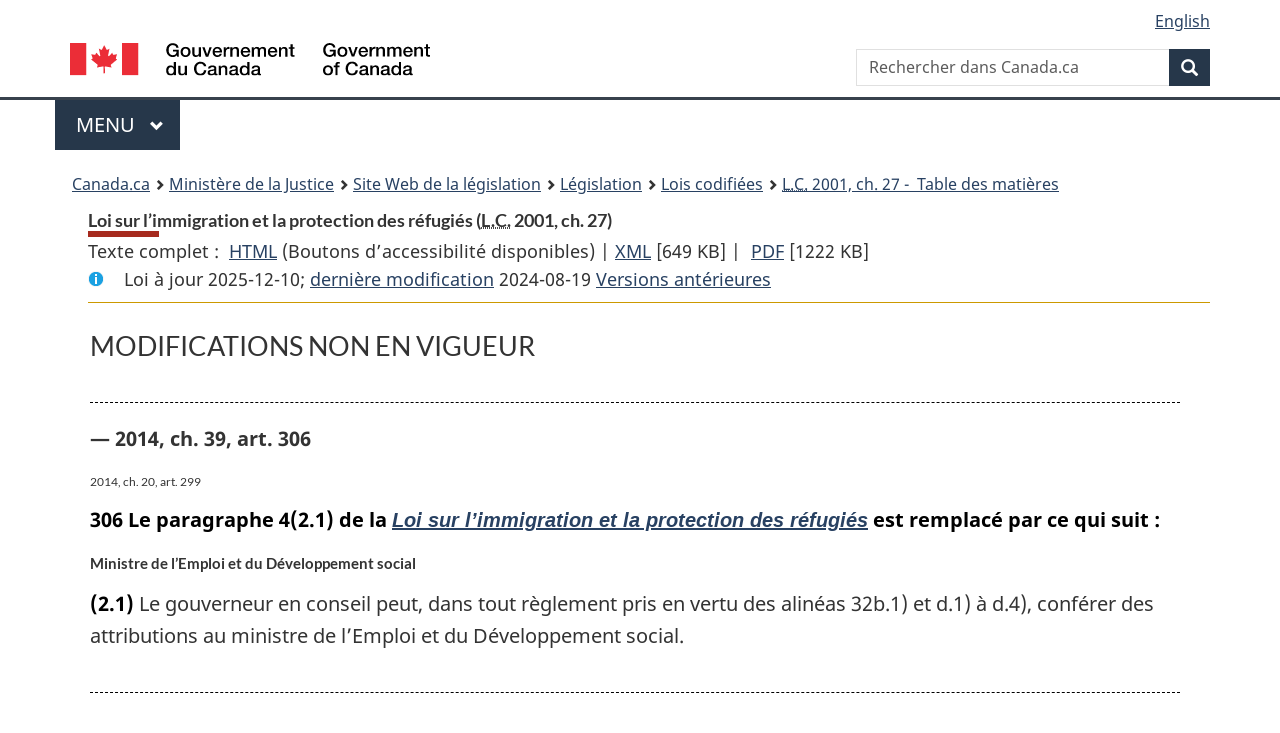

--- FILE ---
content_type: text/html
request_url: https://lois-laws.justice.gc.ca/fra/lois/I-2.5/nifnev.html
body_size: 48497
content:
<!DOCTYPE html>
<html class="no-js" lang="fr" dir="ltr">
<head>
<meta charset="utf-8">
<meta property="dcterms:accessRights" content="2"/>
<meta property="dcterms:service" content="JUS-Laws_Lois"/>
<meta content="width=device-width,initial-scale=1" name="viewport">
<meta name="dcterms.language" title="ISO639-2" content="fra" />
<link href="/canada/themes-dist/GCWeb/assets/favicon.ico" rel="icon" type="image/x-icon">
<link rel="stylesheet" href="/canada/themes-dist/GCWeb/css/theme.min.css">
<link rel="stylesheet" type="text/css" href="/css/browse.css">
<link rel="stylesheet" type="text/css" href="/css/lawContent.css">
<link rel="stylesheet" type="text/css" href="/css/commonView.css">
<script src="//assets.adobedtm.com/be5dfd287373/bb72b7edd313/launch-e34f760eaec8.min.js"></script>
<link rel="stylesheet" href="/js/jquery-ui.css" />
<title>Loi sur l’immigration et la protection des réfugiés</title>
<meta content="width=device-width, initial-scale=1" name="viewport" />
<!-- Meta data -->
<meta name="description" content="Les ressources en ligne des lois et reglements codifiés du Canada" />
<meta name="dcterms.title" content="Lois codifiées, Loi sur l’immigration et la protection des réfugiés" />
<meta name="dcterms.creator" title="Justice" content="Direction des services législatifs" />
<meta name="dcterms.subject" title="scheme" content="Les ressources en ligne des lois et reglements codifiés, Loi sur l’immigration et la protection des réfugiés" />
<meta name="dcterms.language" title="ISO639-2" content="fra" />
<link href="https://fonts.googleapis.com/css?family=Montserrat" rel="stylesheet">
</head>
<body vocab="http://schema.org/" typeof="webPage">
<nav>
	<ul id="wb-tphp" class="wb-init wb-disable-inited">
		<li class="wb-slc"><a class="wb-sl" href="#wb-cont">Passer au contenu principal</a></li>
		<li class="wb-slc"><a class="wb-sl" href="#wb-info">Passer à « À propos de ce site</a></li>
		<li class="wb-slc"><a class="wb-sl" rel="alternate" href="?wbdisable=true">Passer à la version HTML simplifiée</a></li>
	</ul>
</nav>

<header>
	<div id="wb-bnr" class="container">
		<section id="wb-lng" class="text-right">
			<h2 class="wb-inv">Language selection</h2>
			<ul class="list-inline margin-bottom-none">
				<li><a lang="en" href="/scripts/changelanguage.asp">English</a></li>
			</ul>
		</section>
		<div class="row">
			<div class="brand col-xs-5 col-md-4">
				<a href="https://www.canada.ca/fr.html" rel="external"><img src="/canada/themes-dist/GCWeb/assets/sig-blk-fr.svg" alt="Gouvernement du Canada" property="logo"></a>
			</div>
			<section id="wb-srch" class="col-lg-8 text-right">
				<h2>Recherche</h2>
				<form action="https://www.canada.ca/fr/sr/srb.html" method="get" name="cse-search-box" role="search" class="form-inline ng-pristine ng-valid">
					<div class="form-group">
						<label for="wb-srch-q" class="wb-inv">Rechercher dans Canada.ca</label>
						<input name="cdn" value="canada" type="hidden">
						<input name="st" value="s" type="hidden">
						<input name="num" value="10" type="hidden">
						<input name="langs" value="fr" type="hidden">
						<input name="st1rt" value="1" type="hidden">
						<input name="s5bm3ts21rch" value="x" type="hidden">
					  <input id="wb-srch-q" list="wb-srch-q-ac" class="wb-srch-q form-control" name="q" type="search" value="" size="34" maxlength="170" placeholder="Rechercher dans Canada.ca">
						<input type="hidden" name="_charset_" value="UTF-8">
						<datalist id="wb-srch-q-ac">
					  </datalist>
					</div>
					<div class="form-group submit">
					<button type="submit" id="wb-srch-sub" class="btn btn-primary btn-small" name="wb-srch-sub"><span class="glyphicon-search glyphicon"></span><span class="wb-inv">Recherche</span></button>
					</div>
				</form>
			</section>
		</div>
	</div>
<nav id="wb-cont-menu" class="gcweb-v2 gcweb-menu" typeof="SiteNavigationElement">
	<div class="container">
		<h2 class="wb-inv">Menu</h2>
		<button type="button" aria-haspopup="true" aria-expanded="false">Menu <span class="wb-inv">principal</span> <span class="expicon glyphicon glyphicon-chevron-down"></span>
	  </button>
		<ul role="menu" aria-orientation="vertical" data-ajax-replace="https://www.canada.ca/content/dam/canada/sitemenu/sitemenu-v2-fr.html">
		  <li role="presentation"><a role="menuitem" href="https://www.canada.ca/fr/services/emplois.html">Emplois et milieu de travail</a></li>
		  <li role="presentation"><a role="menuitem" href="https://www.canada.ca/fr/services/immigration-citoyennete.html">Immigration et citoyennet&eacute;</a></li>
		  <li role="presentation"><a role="menuitem" href="https://voyage.gc.ca/">Voyage et tourisme</a></li>
		  <li role="presentation"><a role="menuitem" href="https://www.canada.ca/fr/services/entreprises.html">Entreprises et industrie</a></li>
		  <li role="presentation"><a role="menuitem" href="https://www.canada.ca/fr/services/prestations.html">Prestations</a></li>
		  <li role="presentation"><a role="menuitem" href="https://www.canada.ca/fr/services/sante.html">Sant&eacute;</a></li>
		  <li role="presentation"><a role="menuitem" href="https://www.canada.ca/fr/services/impots.html">Impôts</a></li>
		  <li role="presentation"><a role="menuitem" href="https://www.canada.ca/fr/services/environnement.html">Environnement et ressources naturelles</a></li>
		  <li role="presentation"><a role="menuitem" href="https://www.canada.ca/fr/services/defense.html">S&eacute;curit&eacute; nationale et d&eacute;fense</a></li>
		  <li role="presentation"><a role="menuitem" href="https://www.canada.ca/fr/services/culture.html">Culture, histoire et sport</a></li>
		  <li role="presentation"><a role="menuitem" href="https://www.canada.ca/fr/services/police.html">Services de police, justice et urgences</a></li>
		  <li role="presentation"><a role="menuitem" href="https://www.canada.ca/fr/services/transport.html">Transport et infrastructure</a></li>
		  <li role="presentation"><a role="menuitem" href="https://international.gc.ca/world-monde/index.aspx?lang=fra">Canada et le monde</a></li>
		  <li role="presentation"><a role="menuitem" href="https://www.canada.ca/fr/services/finance.html">Argent et finances</a></li>
		  <li role="presentation"><a role="menuitem" href="https://www.canada.ca/fr/services/science.html">Science et innovation</a></li>
		</ul>
	</div>
</nav>
<nav id="wb-bc" property="breadcrumb"><h2>You are here:</h2><div class="container"><ol class="breadcrumb"><li><a href="https://www.canada.ca/fr.html">Canada.ca</a></li><li><a href="https://www.justice.gc.ca/fra/index.html">Ministère de la Justice</a></li><li><a href="/fra">Site Web de la législation</a></li><li><a href="/fra/lois-index.html">Législation</a></li><li><a href="/fra/lois/">Lois codifiées</a></li><li><a href="/fra/lois/I-2.5/index.html"><abbr title='Lois du Canada'>L.C.</abbr> 2001, ch. 27 - &#x00A0;Table des matières</a></li></ol></div></nav>
</header>
<main property="mainContentOfPage" typeof="WebPageElement">
<div class="container">
<!-- MAIN CONT DIV START -->
<div class='legisHeader'><header><h1 id='wb-cont' class='HeadTitle'>Loi sur l’immigration et la protection des réfugiés&#x00A0;(<abbr title='Lois du Canada'>L.C.</abbr> 2001, ch. 27)</h1><div id='printAll'><p id='FullDoc'>Texte complet : &nbsp;</p><ul><li><a href='TexteComplet.html'>HTML<span class='wb-invisible'>Texte complet : Loi sur l’immigration et la protection des réfugiés</span></a>&nbsp;(Boutons d’accessibilité disponibles) |&nbsp;</li><li><a href='/fra/XML/I-2.5.xml'>XML<span class='wb-invisible'>Texte complet : Loi sur l’immigration et la protection des réfugiés</span></a> <span class='fileSize'>[649 KB]</span>&nbsp;|&nbsp;</li> <li><a href='/PDF/I-2.5.pdf'>PDF<span class='wb-invisible'>Texte complet : Loi sur l’immigration et la protection des réfugiés</span></a> <span class='fileSize'>[1222 KB]</span></li></ul></div><div class='info'><p id='assentedDate'>Loi &agrave; jour 2025-12-10; <a href='index.html#hist'>derni&egrave;re modification</a> 2024-08-19 <a href='PITIndex.html'>Versions antérieures</a></p></div></header><div class='lineSeparator goldLineTop'></div></div><div class='docContents' id='docCont'>
<div class="wb-txthl"><section>
<section><div class="ScheduleNIF"><h2 class="scheduleTitleText">MODIFICATIONS NON EN VIGUEUR</h2><ul class="NifProvs"><li><p class="nifrpCitation">
          — 2014, ch. 39, art. 306</p><ul class="ProvisionList"><li><h6 class="MarginalNote"><span class="HistoricalNote">2014, ch. 20, art. 299</span></h6><p class="Section amending"><span class="lawlabel">306</span> Le paragraphe 4(2.1) de la <cite class="XRefExternalAct"><a href="/fra/lois/I-2.5">Loi sur l’immigration et la protection des réfugiés</a></cite> est remplacé par ce qui suit :</p><div class="AmendedText"><ul class="Section ProvisionList"><li><h6 class="MarginalNote">Ministre de l’Emploi et du Développement social</h6><p class="Subsection"><span class="lawlabel">(2.1)</span> Le gouverneur en conseil peut, dans tout règlement pris en vertu des alinéas 32b.1) et d.1) à d.4), conférer des attributions au ministre de l’Emploi et du Développement social.</p></li></ul></div></li></ul></li><li><p class="nifrpCitation">
          — 2014, ch. 39, art. 308</p><ul class="ProvisionList"><li><p class="Section amending"><span class="lawlabel">308</span> La même loi est modifiée par adjonction, après l’article 30, de ce qui suit :</p><div class="AmendedText"><ul class="ProvisionList"><li><h6 class="MarginalNote">Publication des noms et adresses d’employeurs</h6><ul class="Section ProvisionList"><li><p class="Subsection"><span class="lawlabel">30.1</span> <span class="lawlabel">(1)</span> Le ministre ou le ministre de l’Emploi et du Développement social peut, en conformité avec les règlements, publier sur une liste les nom et adresse d’un employeur qui a été déclaré coupable soit d’une infraction pour une contravention à une disposition de la présente loi désignée par règlement, soit d’une infraction à toute autre loi fédérale ou provinciale régissant l’emploi ou le recrutement d’employés si, selon le cas :</p><ul class="ProvisionList"><li><p class="Paragraph"><span class="lawlabel">a)</span> l’employeur a fourni des renseignements en conformité avec les règlements pris en vertu de l’alinéa 32d.5) ou il emploie ou a employé un étranger tenu d’avoir un permis de travail;</p></li><li><p class="Paragraph"><span class="lawlabel">b)</span> il a demandé au ministère de l’Emploi et du Développement social de fournir une évaluation relativement à une demande de permis de travail.</p></li></ul></li><li><h6 class="MarginalNote">Suppression des noms et adresses</h6><p class="Subsection"><span class="lawlabel">(2)</span> Il peut également, en conformité avec les règlements, supprimer les nom et adresse de la liste.</p></li></ul></li></ul></div></li></ul></li><li><p class="nifrpCitation">
          — 2014, ch. 39, par. 309(1)</p><ul class="ProvisionList"><li><ul class="Section ProvisionList"><li><p class="Subsection amending"><span class="lawlabel">309</span> <span class="lawlabel">(1)</span> L’article 32 de la même loi est modifié par adjonction, après l’alinéa b), de ce qui suit :</p><div class="AmendedText"><ul class="ProvisionList"><li><p class="Paragraph"><span class="lawlabel">b.1)</span> la publication et la suppression des noms et adresses d’employeurs, les circonstances dans lesquelles les noms et adresses ne doivent pas être publiés et la désignation de dispositions de la présente loi, pour l’application de l’article 30.1;</p></li></ul></div></li></ul></li></ul></li><li><p class="nifrpCitation">
          — 2014, ch. 39, art. 311</p><ul class="ProvisionList"><li><p class="Section amending"><span class="lawlabel">311</span> La même loi est modifiée par adjonction, après l’article 89, de ce qui suit :</p><div class="AmendedText"><ul class="ProvisionList"><li><h6 class="MarginalNote">Frais pour droits et avantages — évaluation</h6><p class="Section"><span class="lawlabel">89.01</span> Les règlements peuvent :</p><ul class="ProvisionList"><li><p class="Paragraph"><span class="lawlabel">a)</span> prévoir les frais à payer pour les droits ou avantages liés à l’évaluation fournie par le ministère de l’Emploi et du Développement social relativement à une demande de permis de travail;</p></li><li><p class="Paragraph"><span class="lawlabel">b)</span> prévoir les cas de dispense de paiement des frais visés à l’alinéa a).</p></li></ul></li></ul></div></li></ul></li><li><p class="nifrpCitation">
          — 2014, ch. 39, par. 313(2)</p><ul class="ProvisionList"><li><ul class="Section ProvisionList"><li><p class="Subsection amending"><span class="lawlabel">313</span> <span class="lawlabel">(2)</span> Le paragraphe 150.1(1) de la même loi est modifié par adjonction, après l’alinéa a), de ce qui suit :</p><div class="AmendedText"><ul class="ProvisionList"><li><p class="Paragraph"><span class="lawlabel">a.1)</span> la collecte, la conservation et l’utilisation du numéro d’assurance sociale par le ministre de l’Emploi et du Développement social à l’égard des évaluations fournies par le ministère de l’Emploi et du Développement social — ou dans le cadre du régime de conformité applicable aux employeurs — relativement à l’emploi d’étrangers ou de résidents permanents;</p></li></ul></div></li></ul></li></ul></li><li><p class="nifrpCitation">
          — 2015, ch. 29, art. 2</p><ul class="ProvisionList"><li><p class="Section amending"><span class="lawlabel">2</span> La <cite class="XRefExternalAct"><a href="/fra/lois/I-2.5">Loi sur l’immigration et la protection des réfugiés</a></cite> est modifiée par adjonction, après l’article 41, de ce qui suit :</p><div class="AmendedText"><ul class="ProvisionList"><li><h6 class="MarginalNote">Polygamie</h6><ul class="Section ProvisionList"><li><p class="Subsection"><span class="lawlabel">41.1</span> <span class="lawlabel">(1)</span> Emportent interdiction de territoire pour pratique de la polygamie la pratique actuelle ou future de celle-ci avec une personne effectivement présente ou qui sera effectivement présente au Canada au même moment que le résident permanent ou l’étranger.</p></li><li><h6 class="MarginalNote">Interprétation</h6><p class="Subsection"><span class="lawlabel">(2)</span> Pour l’application du paragraphe (1), la polygamie s’interprète d’une manière compatible avec l’alinéa 293(1)a) du <cite class="XRefExternalAct"><a href="/fra/lois/C-46">Code criminel</a></cite>.</p></li></ul></li></ul></div></li></ul></li><li><p class="nifrpCitation">
          — 2015, ch. 36, par. 169(2)</p><ul class="ProvisionList"><li><ul class="Section ProvisionList"><li><p class="Subsection amending"><span class="lawlabel">169</span> <span class="lawlabel">(2)</span> L’article 11 de la même loi est modifié par adjonction, après le paragraphe (1.01), de ce qui suit :</p><div class="AmendedText"><ul class="Section ProvisionList"><li><h6 class="MarginalNote">Demande après l’entrée au Canada</h6><p class="Subsection"><span class="lawlabel">(1.02)</span> Sous réserve des règlements, l’étranger qui a le statut de résident temporaire peut, au cours de son séjour au Canada, demander un visa ou un autre document.</p></li></ul></div></li></ul></li></ul></li><li><p class="nifrpCitation">
          — 2023, ch. 26, par. 284(2)</p><ul class="ProvisionList"><li><ul class="Section ProvisionList"><li><p class="Subsection amending"><span class="lawlabel">284</span> <span class="lawlabel">(2)</span> Le paragraphe 99(3.1) de la même loi est remplacé par ce qui suit :</p><div class="AmendedText"><ul class="Section ProvisionList"><li><h6 class="MarginalNote">Demande faite au Canada ailleurs qu’à un point d’entrée</h6><p class="Subsection"><span class="lawlabel">(3.1)</span> La personne qui se trouve au Canada et qui demande l’asile — ou qui, avant d’en faire la demande, fournit des renseignements ou des documents à cet effet — ailleurs qu’à un point d’entrée est tenue de fournir à l’agent, dans les délais prévus par règlement, les renseignements et documents exigés par les règles de la Commission ou par le ministre, y compris ceux qui sont relatifs au fondement de la demande. Les renseignements et les documents sont fournis conformément à ces règles et selon les modalités précisées par le ministre.</p></li></ul></div></li></ul></li></ul></li><li><p class="nifrpCitation">
          — 2024, ch. 17, par. 390(2)</p><ul class="ProvisionList"><li><ul class="Section ProvisionList"><li><p class="Subsection amending"><span class="lawlabel">390</span> <span class="lawlabel">(2)</span> Les paragraphes 142(2) à (10) de la même loi sont abrogés.</p></li></ul></li></ul></li></ul></div></section>
</section></div></div><!--END OF DocContents --><div class='lineSeparator goldLineTop'></div>
<section id="right-panel" class="wb-overlay modal-content overlay-def wb-panel-l"><header class="modal-header"><h2 class="modal-title">Table des matières</h2></header><div class="modal-body"><nav>
<ul class="TocIndent">
<li><a title="Page 1" href="page-1.html">
Loi sur l’immigration et la protection des réfugiés</a><ul class="TocIndent"><li><span class='sectionRange'>1 - </span><a href="page-1.html#h-267391"><span class="HTitleText1">Titre abrégé</span></a>
</li>
<li><span class='sectionRange'>2 - </span><a href="page-1.html#h-267394"><span class="HTitleText1">Définitions et interprétation</span></a>
</li>
<li><span class='sectionRange'>3 - </span><a href="page-1.html#h-267408"><span class="HTitleText1">Objet de la loi</span></a>
</li>
<li><span class='sectionRange'>4 - </span><a href="page-1.html#h-267443"><span class="HTitleText1">Mise en application</span></a>
</li>
<li><span class='sectionRange'>7 - </span><a href="page-1.html#h-267489"><span class="HTitleText1">Concertation intergouvernementale</span></a>
</li>
<li><span class='sectionRange'>10.01 - </span><a href="page-2.html#h-267515"><span class="HLabel1">PARTIE 1</span> - <span class="HTitleText1">Immigration au Canada</span></a>
<ul class="TocIndent"><li>
<span class='sectionRange'>10.01 - </span><a href="page-2.html#h-267516"><span class="HLabel2">SECTION 0.01</span> - <span class="HTitleText2">Renseignements biométriques</span></a>
</li>
<li><span class='sectionRange'>10.1 - </span><a href="page-2.html#h-267531"><span class="HLabel2">SECTION 0.1</span> - <span class="HTitleText2">Invitation à présenter une demande</span></a>
</li>
<li><span class='sectionRange'>11 - </span><a href="page-2.html#h-267600"><span class="HLabel2">SECTION 1</span> - <span class="HTitleText2">Formalités et sélection</span></a>
<ul class="TocIndent"><li>
<span class='sectionRange'>11 - </span><a href="page-2.html#h-267601"><span class="HTitleText3">Formalités</span></a>
</li>
<li><span class='sectionRange'>12 - </span><a href="page-3.html#h-267637"><span class="HTitleText3">Sélection des résidents permanents</span></a>
</li>
<li><span class='sectionRange'>13 - </span><a href="page-3.html#h-267645"><span class="HTitleText3">Régime de parrainage</span></a>
</li>
<li><span class='sectionRange'>13.1 - </span><a href="page-3.html#h-267654"><span class="HTitleText3">Engagements</span></a>
</li>
<li><span class='sectionRange'>14 - </span><a href="page-3.html#h-267666"><span class="HTitleText3">Règlements</span></a>
</li>
<li><span class='sectionRange'>14.1 - </span><a href="page-3.html#h-267684"><span class="HTitleText3">Instructions du ministre</span></a>
</li></ul>
</li><li><span class='sectionRange'>15 - </span><a href="page-3.html#h-267712"><span class="HLabel2">SECTION 2</span> - <span class="HTitleText2">Contrôle</span></a>
</li>
<li><span class='sectionRange'>18 - </span><a href="page-3.html#h-267739"><span class="HLabel2">SECTION 3</span> - <span class="HTitleText2">Entrée et séjour au Canada</span></a>
<ul class="TocIndent"><li>
<span class='sectionRange'>18 - </span><a href="page-3.html#h-267740"><span class="HTitleText3">Entrée et séjour</span></a>
</li>
<li><span class='sectionRange'>21 - </span><a href="page-4.html#h-267794"><span class="HTitleText3">Statut et autorisation d’entrer</span></a>
</li>
<li><span class='sectionRange'>27 - </span><a href="page-5.html#h-267919"><span class="HTitleText3">Droits et obligations des résidents permanents et des résidents temporaires</span></a>
</li>
<li><span class='sectionRange'>31 - </span><a href="page-5.html#h-267979"><span class="HTitleText3">Attestation de statut</span></a>
</li>
<li><span class='sectionRange'>31.1 - </span><a href="page-5.html#h-267990"><span class="HTitleText3">Titre de voyage de réfugié</span></a>
</li>
<li><span class='sectionRange'>32 - </span><a href="page-5.html#h-267995"><span class="HTitleText3">Règlements</span></a>
</li></ul>
</li><li><span class='sectionRange'>33 - </span><a href="page-5.html#h-268011"><span class="HLabel2">SECTION 4</span> - <span class="HTitleText2">Interdictions de territoire</span></a>
</li>
<li><span class='sectionRange'>44 - </span><a href="page-7.html#h-268132"><span class="HLabel2">SECTION 5</span> - <span class="HTitleText2">Perte de statut et renvoi</span></a>
<ul class="TocIndent"><li>
<span class='sectionRange'>44 - </span><a href="page-7.html#h-268133"><span class="HTitleText3">Constat de l’interdiction de territoire</span></a>
</li>
<li><span class='sectionRange'>45 - </span><a href="page-7.html#h-268152"><span class="HTitleText3">Enquête par la Section de l’immigration</span></a>
</li>
<li><span class='sectionRange'>46 - </span><a href="page-7.html#h-268159"><span class="HTitleText3">Perte du statut</span></a>
</li>
<li><span class='sectionRange'>48 - </span><a href="page-7.html#h-268183"><span class="HTitleText3">Exécution des mesures de renvoi</span></a>
</li>
<li><span class='sectionRange'>53 - </span><a href="page-7.html#h-268217"><span class="HTitleText3">Règlements</span></a>
</li></ul>
</li><li><span class='sectionRange'>54 - </span><a href="page-7.html#h-268230"><span class="HLabel2">SECTION 6</span> - <span class="HTitleText2">Détention et mise en liberté</span></a>
</li>
<li><span class='sectionRange'>62 - </span><a href="page-8.html#h-268331"><span class="HLabel2">SECTION 7</span> - <span class="HTitleText2">Droit d’appel</span></a>
</li>
<li><span class='sectionRange'>72 - </span><a href="page-9.html#h-268396"><span class="HLabel2">SECTION 8</span> - <span class="HTitleText2">Contrôle judiciaire</span></a>
</li>
<li><span class='sectionRange'>76 - </span><a href="page-9.html#h-268426"><span class="HLabel2">SECTION 9</span> - <span class="HTitleText2">Certificats et protection de renseignements</span></a>
<ul class="TocIndent"><li>
<span class='sectionRange'>76 - </span><a href="page-9.html#h-268427"><span class="HTitleText3">Définitions</span></a>
</li>
<li><span class='sectionRange'>77 - </span><a href="page-9.html#h-268434"><span class="HTitleText3">Certificat</span></a>
</li>
<li><span class='sectionRange'>81 - </span><a href="page-9.html#h-268475"><span class="HTitleText3">Détention et mise en liberté</span></a>
</li>
<li><span class='sectionRange'>83 - </span><a href="page-10.html#h-268539"><span class="HTitleText3">Protection des renseignements</span></a>
</li>
<li><span class='sectionRange'>85 - </span><a href="page-10.html#h-268571"><span class="HTitleText3">Avocat spécial</span></a>
</li>
<li><span class='sectionRange'>86 - </span><a href="page-10.html#h-268631"><span class="HTitleText3">Autres instances</span></a>
</li>
<li><span class='sectionRange'>87.2 - </span><a href="page-11.html#h-268658"><span class="HTitleText3">Règlements</span></a>
</li></ul>
</li><li><span class='sectionRange'>87.3 - </span><a href="page-11.html#h-268670"><span class="HLabel2">SECTION 10</span> - <span class="HTitleText2">Dispositions générales</span></a>
<ul class="TocIndent"><li>
<span class='sectionRange'>87.3 - </span><a href="page-11.html#h-268671"><span class="HTitleText3">Instructions sur le traitement des demandes</span></a>
</li>
<li><span class='sectionRange'>87.31 - </span><a href="page-11.html#h-1160996"><span class="HTitleText3">Demandes de visa de résident temporaire et de permis de travail ou d’études</span></a>
</li>
<li><span class='sectionRange'>87.4 - </span><a href="page-11.html#h-268698"><span class="HTitleText3">Travailleurs qualifiés (fédéral)</span></a>
</li>
<li><span class='sectionRange'>87.5 - </span><a href="page-11.html#h-268712"><span class="HTitleText3">Catégories fédérales des investisseurs et des entrepreneurs</span></a>
</li>
<li><span class='sectionRange'>88 - </span><a href="page-11.html#h-268732"><span class="HTitleText3">Prêts</span></a>
</li>
<li><span class='sectionRange'>89 - </span><a href="page-11.html#h-268738"><span class="HTitleText3">Frais</span></a>
</li>
<li><span class='sectionRange'>90 - </span><a href="page-12.html#h-268785"><span class="HTitleText3">Numéros d’assurance sociale</span></a>
</li>
<li><span class='sectionRange'>91 - </span><a href="page-12.html#h-268790"><span class="HTitleText3">Représentation ou conseil</span></a>
</li>
<li><span class='sectionRange'>92 - </span><a href="page-12.html#h-268827"><span class="HTitleText3">Incorporation par renvoi</span></a>
</li>
<li><span class='sectionRange'>94 - </span><a href="page-12.html#h-268847"><span class="HTitleText3">Rapports au Parlement</span></a>
</li></ul>
</li></ul>
</li><li><span class='sectionRange'>95 - </span><a href="page-12.html#h-268863"><span class="HLabel1">PARTIE 2</span> - <span class="HTitleText1">Protection des réfugiés</span></a>
<ul class="TocIndent"><li>
<span class='sectionRange'>95 - </span><a href="page-12.html#h-268864"><span class="HLabel2">SECTION 1</span> - <span class="HTitleText2">Notions d’asile, de réfugié et de personne à protéger</span></a>
</li>
<li><span class='sectionRange'>99 - </span><a href="page-13.html#h-268903"><span class="HLabel2">SECTION 2</span> - <span class="HTitleText2">Réfugiés et personnes à protéger</span></a>
<ul class="TocIndent"><li>
<span class='sectionRange'>99 - </span><a href="page-13.html#h-268904"><span class="HTitleText3">Demande d’asile</span></a>
</li>
<li><span class='sectionRange'>100 - </span><a href="page-13.html#h-268918"><span class="HTitleText3">Examen de la recevabilité par l’agent</span></a>
</li>
<li><span class='sectionRange'>103 - </span><a href="page-13.html#h-268967"><span class="HTitleText3">Interruption de l’étude de la demande d’asile</span></a>
</li>
<li><span class='sectionRange'>105 - </span><a href="page-13.html#h-268988"><span class="HTitleText3">Procédure d’extradition</span></a>
</li>
<li><span class='sectionRange'>106 - </span><a href="page-13.html#h-269000"><span class="HTitleText3">Étrangers sans papier</span></a>
</li>
<li><span class='sectionRange'>107 - </span><a href="page-13.html#h-269003"><span class="HTitleText3">Décision sur la demande d’asile</span></a>
</li>
<li><span class='sectionRange'>108 - </span><a href="page-13.html#h-269013"><span class="HTitleText3">Perte de l’asile</span></a>
</li>
<li><span class='sectionRange'>109 - </span><a href="page-14.html#h-269028"><span class="HTitleText3">Annulation par la Section de la protection des réfugiés</span></a>
</li>
<li><span class='sectionRange'>109.1 - </span><a href="page-14.html#h-269036"><span class="HTitleText3">Désignation de pays d’origine</span></a>
</li>
<li><span class='sectionRange'>110 - </span><a href="page-14.html#h-269055"><span class="HTitleText3">Appel devant la Section d’appel des réfugiés</span></a>
</li>
<li><span class='sectionRange'>111.1 - </span><a href="page-14.html#h-269099"><span class="HTitleText3">Règlements</span></a>
</li></ul>
</li><li><span class='sectionRange'>112 - </span><a href="page-14.html#h-269112"><span class="HLabel2">SECTION 3</span> - <span class="HTitleText2">Examen des risques avant renvoi</span></a>
<ul class="TocIndent"><li>
<span class='sectionRange'>112 - </span><a href="page-14.html#h-269113"><span class="HTitleText3">Protection</span></a>
</li>
<li><span class='sectionRange'>115 - </span><a href="page-15.html#h-269163"><span class="HTitleText3">Principe du non-refoulement</span></a>
</li></ul>
</li></ul>
</li><li><span class='sectionRange'>117 - </span><a href="page-15.html#h-269175"><span class="HLabel1">PARTIE 3</span> - <span class="HTitleText1">Exécution</span></a>
<ul class="TocIndent"><li>
<span class='sectionRange'>117 - </span><a href="page-15.html#h-269176"><span class="HTitleText2">Organisation d’entrée illégale au Canada</span></a>
</li>
<li><span class='sectionRange'>122 - </span><a href="page-15.html#h-269232"><span class="HTitleText2">Infractions relatives aux documents</span></a>
</li>
<li><span class='sectionRange'>124 - </span><a href="page-15.html#h-269252"><span class="HTitleText2">Infractions générales</span></a>
</li>
<li><span class='sectionRange'>133 - </span><a href="page-16.html#h-269297"><span class="HTitleText2">Règles visant les poursuites</span></a>
</li>
<li><span class='sectionRange'>137 - </span><a href="page-16.html#h-269316"><span class="HTitleText2">Confiscation</span></a>
</li>
<li><span class='sectionRange'>138 - </span><a href="page-16.html#h-269322"><span class="HTitleText2">Agents d’application de la loi</span></a>
</li>
<li><span class='sectionRange'>142 - </span><a href="page-16.html#h-269344"><span class="HTitleText2">Agents de la paix</span></a>
</li>
<li><span class='sectionRange'>144 - </span><a href="page-16.html#h-269351"><span class="HTitleText2">Contraventions</span></a>
</li>
<li><span class='sectionRange'>145 - </span><a href="page-17.html#h-269373"><span class="HTitleText2">Créances de Sa Majesté</span></a>
</li>
<li><span class='sectionRange'>146 - </span><a href="page-17.html#h-269389"><span class="HTitleText2">Exécution des créances</span></a>
</li>
<li><span class='sectionRange'>148 - </span><a href="page-17.html#h-269410"><span class="HTitleText2">Propriétaires et exploitants de véhicules et d’installations de transport</span></a>
</li>
<li><span class='sectionRange'>150.1 - </span><a href="page-17.html#h-269438"><span class="HTitleText2">Communication de renseignements</span></a>
</li></ul>
</li><li><span class='sectionRange'>151 - </span><a href="page-17.html#h-269451"><span class="HLabel1">PARTIE 4</span> - <span class="HTitleText1">Commission de l’immigration et du statut de réfugié</span></a>
<ul class="TocIndent"><li>
<span class='sectionRange'>151 - </span><a href="page-17.html#h-269452"><span class="HTitleText2">Composition de la Commission</span></a>
</li>
<li><span class='sectionRange'>157 - </span><a href="page-17.html#h-269487"><span class="HTitleText2">Siège et personnel</span></a>
</li>
<li><span class='sectionRange'>159 - </span><a href="page-17.html#h-269497"><span class="HTitleText2">Présidence de la Commission</span></a>
</li>
<li><span class='sectionRange'>161 - </span><a href="page-18.html#h-269520"><span class="HTitleText2">Fonctionnement</span></a>
</li>
<li><span class='sectionRange'>162 - </span><a href="page-18.html#h-269536"><span class="HTitleText2">Attributions communes</span></a>
</li>
<li><span class='sectionRange'>169.1 - </span><a href="page-18.html#h-269584"><span class="HTitleText2">Section de la protection des réfugiés</span></a>
</li>
<li><span class='sectionRange'>171 - </span><a href="page-18.html#h-269610"><span class="HTitleText2">Section d’appel des réfugiés</span></a>
</li>
<li><span class='sectionRange'>172 - </span><a href="page-18.html#h-269627"><span class="HTitleText2">Section de l’immigration</span></a>
</li>
<li><span class='sectionRange'>174 - </span><a href="page-18.html#h-269641"><span class="HTitleText2">Section d’appel de l’immigration</span></a>
</li>
<li><span class='sectionRange'>176 - </span><a href="page-19.html#h-269655"><span class="HTitleText2">Mesures correctives et disciplinaires</span></a>
</li></ul>
</li><li><span class='sectionRange'>186.1 - </span><a href="page-19.html#h-269701"><span class="HLabel1">PARTIE 4.1</span> - <span class="HTitleText1">Application par voie électronique</span></a>
</li>
<li><span class='sectionRange'>187 - </span><a href="page-19.html#h-269743"><span class="HLabel1">PARTIE 5</span> - <span class="HTitleText1">Dispositions transitoires, modifications corrélatives, disposition de coordination, abrogations et entrée en vigueur</span></a>
<ul class="TocIndent"><li>
<span class='sectionRange'>187 - </span><a href="page-19.html#h-269744"><span class="HTitleText2">Dispositions transitoires</span></a>
</li>
<li><span class='sectionRange'>202 - </span><a href="page-20.html#h-269788"><span class="HTitleText2">Modifications corrélatives</span></a>
<ul class="TocIndent"><li>
<span class='sectionRange'>202 - </span><a href="page-20.html#h-269789"><span class="HTitleText3">Loi sur l’accès à l’information</span></a>
</li>
<li><span class='sectionRange'>203 - </span><a href="page-20.html#h-269791"><span class="HTitleText3">Loi sur les programmes de commercialisation agricole</span></a>
</li>
<li><span class='sectionRange'>204 et 205 - </span><a href="page-20.html#h-269793"><span class="HTitleText3">Loi sur la généalogie des animaux</span></a>
</li>
<li><span class='sectionRange'>206 - </span><a href="page-20.html#h-269795"><span class="HTitleText3">Loi sur les banques</span></a>
</li>
<li><span class='sectionRange'>207 - </span><a href="page-20.html#h-269797"><span class="HTitleText3">Loi d’exécution du budget de 1998</span></a>
</li>
<li><span class='sectionRange'>208 - </span><a href="page-20.html#h-269799"><span class="HTitleText3">Loi sur la Banque de développement du Canada</span></a>
</li>
<li><span class='sectionRange'>209 - </span><a href="page-20.html#h-269801"><span class="HTitleText3">Loi canadienne sur les sociétés par actions</span></a>
</li>
<li><span class='sectionRange'>210 - </span><a href="page-20.html#h-269803"><span class="HTitleText3">Loi sur l’Agence des douanes et du revenu du Canada</span></a>
</li>
<li><span class='sectionRange'>211 à 214 - </span><a href="page-20.html#h-269805"><span class="HTitleText3">Loi électorale du Canada</span></a>
</li>
<li><span class='sectionRange'>215 - </span><a href="page-20.html#h-269807"><span class="HTitleText3">Code canadien du travail</span></a>
</li>
<li><span class='sectionRange'>216 à 218 - </span><a href="page-20.html#h-269809"><span class="HTitleText3">Loi sur la marine marchande du Canada</span></a>
</li>
<li><span class='sectionRange'>219 - </span><a href="page-20.html#h-269811"><span class="HTitleText3">Loi fédérale sur l’aide financière aux étudiants</span></a>
</li>
<li><span class='sectionRange'>220 - </span><a href="page-20.html#h-269813"><span class="HTitleText3">Loi fédérale sur les prêts aux étudiants</span></a>
</li>
<li><span class='sectionRange'>221 et 222 - </span><a href="page-20.html#h-269815"><span class="HTitleText3">Loi sur les transports au Canada</span></a>
</li>
<li><span class='sectionRange'>223 à 226 - </span><a href="page-20.html#h-269817"><span class="HTitleText3">Loi sur le Service canadien du renseignement de sécurité</span></a>
</li>
<li><span class='sectionRange'>227 - </span><a href="page-20.html#h-269819"><span class="HTitleText3">Loi de mise en oeuvre de la Convention sur les armes chimiques</span></a>
</li>
<li><span class='sectionRange'>227.1 à 232 - </span><a href="page-20.html#h-269821"><span class="HTitleText3">Loi sur la citoyenneté</span></a>
</li>
<li><span class='sectionRange'>233 - </span><a href="page-20.html#h-269823"><span class="HTitleText3">Loi de mise en oeuvre du Traité d’interdiction complète des essais nucléaires</span></a>
</li>
<li><span class='sectionRange'>234 - </span><a href="page-20.html#h-269825"><span class="HTitleText3">Loi sur les associations coopératives de crédit</span></a>
</li>
<li><span class='sectionRange'>235 à 241 - </span><a href="page-20.html#h-269827"><span class="HTitleText3">Loi sur le droit d’auteur</span></a>
</li>
<li><span class='sectionRange'>242 et 243 - </span><a href="page-20.html#h-269829"><span class="HTitleText3">Loi sur le système correctionnel et la mise en liberté sous condition</span></a>
</li>
<li><span class='sectionRange'>244 - </span><a href="page-20.html#h-269831"><span class="HTitleText3">Code criminel</span></a>
</li>
<li><span class='sectionRange'>248 et 249 - </span><a href="page-20.html#h-269835"><span class="HTitleText3">Loi sur les mesures d’urgence</span></a>
</li>
<li><span class='sectionRange'>250 à 252 - </span><a href="page-20.html#h-269837"><span class="HTitleText3">Loi sur l’extradition</span></a>
</li>
<li><span class='sectionRange'>253 - </span><a href="page-20.html#h-269839"><span class="HTitleText3">Loi sur les services publicitaires fournis par des éditeurs étrangers</span></a>
</li>
<li><span class='sectionRange'>254 - </span><a href="page-20.html#h-269841"><span class="HTitleText3">Loi de l’impôt sur le revenu</span></a>
</li>
<li><span class='sectionRange'>255 - </span><a href="page-20.html#h-269843"><span class="HTitleText3">Loi sur les sociétés d’assurances</span></a>
</li>
<li><span class='sectionRange'>256 à 258 - </span><a href="page-20.html#h-269845"><span class="HTitleText3">Loi sur le Centre international des droits de la personne et du développement démocratique</span></a>
</li>
<li><span class='sectionRange'>259 - </span><a href="page-20.html#h-269847"><span class="HTitleText3">Loi sur Investissement Canada</span></a>
</li>
<li><span class='sectionRange'>260 - </span><a href="page-20.html#h-269849"><span class="HTitleText3">Loi sur les prestations d’adaptation pour les travailleurs</span></a>
</li>
<li><span class='sectionRange'>261 - </span><a href="page-20.html#h-269851"><span class="HTitleText3">Loi sur l’entraide juridique en matière criminelle</span></a>
</li>
<li><span class='sectionRange'>262 - </span><a href="page-20.html#h-269853"><span class="HTitleText3">Loi sur l’Office national de l’énergie</span></a>
</li>
<li><span class='sectionRange'>263 à 267 - </span><a href="page-20.html#h-269855"><span class="HTitleText3">Loi sur la sécurité de la vieillesse</span></a>
</li>
<li><span class='sectionRange'>268 - </span><a href="page-20.html#h-269857"><span class="HTitleText3">Loi sur le pilotage</span></a>
</li>
<li><span class='sectionRange'>269 - </span><a href="page-20.html#h-269859"><span class="HTitleText3">Loi sur la protection des renseignements personnels</span></a>
</li>
<li><span class='sectionRange'>270 - </span><a href="page-20.html#h-269861"><span class="HTitleText3">Loi sur le recyclage des produits de la criminalité</span></a>
</li>
<li><span class='sectionRange'>271 - </span><a href="page-20.html#h-269863"><span class="HTitleText3">Loi sur les marques de commerce</span></a>
</li>
<li><span class='sectionRange'>272 - </span><a href="page-20.html#h-269865"><span class="HTitleText3">Loi sur les sociétés de fiducie et de prêt</span></a>
</li>
<li><span class='sectionRange'>273 - </span><a href="page-20.html#h-269867"><span class="HTitleText3">Terminologie</span></a>
</li></ul>
</li><li><span class='sectionRange'>273.1 - </span><a href="page-20.html#h-269872"><span class="HTitleText2">Disposition de coordination</span></a>
</li>
<li><span class='sectionRange'>274 - </span><a href="page-20.html#h-269874"><span class="HTitleText2">Abrogations</span></a>
</li>
<li><span class='sectionRange'>275 - </span><a href="page-20.html#h-269876"><span class="HTitleText2">Entrée en vigueur</span></a>
</li></ul>
</li><li><a href="page-21.html#h-269882"><span class="scheduleLabel">ANNEXE</span> </a>
</li></ul>
</li></ul>

</nav>

</div></section>
<form class='form-inline goToSection' action='/scripts/gotopage.asp' method='post'><div class='nextPreviousBtnAlign selectTop'><label class='wb-invisible' for='pageSelect'>Choisissez la page</label><select id='pageSelect' title='Choisissez la page' name='selectPage' class='navSelect'><option value='index'>Table des matières</option><option value='page-1'>1         ... 10</option><option value='page-2'>10.01        ... 11.1</option><option value='page-3'>11.2            ... 19</option><option value='page-4'>20        ... 25</option><option value='page-5'>25.1          ... 33</option><option value='page-6'>34           ... 42.1</option><option value='page-7'>43             ... 56</option><option value='page-8'>57              ... 69</option><option value='page-9'>70                 ... 82.3</option><option value='page-10'>82.31              ... 87.01</option><option value='page-11'>87.1         ... 89.11</option><option value='page-12'>89.2            ... 98.2</option><option value='page-13'>99          ... 108</option><option value='page-14'>109     ... 112</option><option value='page-15'>113               ... 126</option><option value='page-16'>127                  ... 144</option><option value='page-17'>145                ... 159</option><option value='page-18'>160                  ... 175</option><option value='page-19'>176                        ... 196</option><option value='page-20'>197                                                ... 275</option><option value='page-21'>ANNEXE</option><option value='rpdc'>Dispositions connexes</option><option value='nifnev' selected='selected'>Modifications non en vigueur</option><option value='hist'>Modifications précédentes</option></select><input class="button-accent" type='submit' value='Aller &agrave; la page' /><input type='hidden' name='folder' value='I-2.5'/><input type='hidden' name='type' value='lois' /><input type='hidden' name='language' value='fra'/></div></form>
<!-- MAIN CONT DIV END --></div>
<section class="pagedetails container">
    <h2 class="wb-inv">Détails de la page</h2>   
        <dl id="wb-dtmd">
    <dt>Date de modification : </dt>
    <dd><time property="dateModified">﻿2026-01-12</time></dd>
</dl>
</section>
<script src="https://ajax.googleapis.com/ajax/libs/jquery/2.2.4/jquery.js"></script>
<script src="/canada/themes-dist/wet-boew/js/wet-boew.min.js"></script>
<script src="/canada/themes-dist/GCWeb/js/theme.min.js"></script>
</main>
﻿<footer id="wb-info">
	<div class="gc-contextual" style="background: #f5f5f5 !important; color: #222222ff">
		<div class="container">
			<nav class="wb-navcurr pb-4 pt-4">
				<h3 class="mt-4">Site Web de la législation</h3>
				<ul class="list-unstyled colcount-sm-2 colcount-md-3">
					<li><a style="color: #222222ff" href="/fra/const-index.html">Textes constitutionnels</a></li>
					<li><a style="color: #222222ff" href="/fra/res-index.html">Ressources connexes</a></li>
					<li><a style="color: #222222ff" href="/fra/lois-index.html/">Lois et règlements codifiés</a></li>
					<li><a style="color: #222222ff" href="/Recherche/Recherche.aspx">Recherche</a></li>
					<li><a style="color: #222222ff" href="/fra/aide-index.html/">Aide</a></li>
				</ul>
			</nav>
		</div>
	</div>

	<div class="gc-contextual">
		<div class="container">
			<nav class="wb-navcurr pb-4 pt-4">
				<h3 class="mt-4">Ministère de la Justice Canada</h3>
				<ul class="list-unstyled colcount-sm-2 colcount-md-3">
					<li><a href="https://www.justice.gc.ca/fra/df-fl/index.html">Droit de la famille</a></li>
					<li><a href="https://www.justice.gc.ca/fra/jp-cj/index.html">Justice pénale</a></li>
					<li><a href="https://www.justice.gc.ca/fra/fina-fund/index.html">Financement</a></li>
					<li><a href="https://www.justice.gc.ca/fra/sjc-csj/index.html">Le système de justice du Canada</a></li>
					<li><a href="https://laws-lois.justice.gc.ca/fra/">Lois</a></li>
				</ul>
			</nav>
		</div>
	</div>

	<div class="landscape">
		<div class="container">
			<nav class="wb-navcurr pb-3 pt-4">
				<h3 class="mt-3">Gouvernement du Canada</h3>
				<ul class="list-unstyled colcount-sm-2 colcount-md-3">
					<li><a href="https://www.canada.ca/fr/contact.html" rel="external">Toutes les coordonnées</a></li>
					<li><a href="https://www.canada.ca/fr/gouvernement/min.html" rel="external">Ministères et organismes</a></li>
					<li><a href="https://www.canada.ca/fr/gouvernement/systeme.html" rel="external">À propos du gouvernement</a></li>
				</ul>
				
				<h4><span class="wb-inv">Thèmes et sujets</span></h4>
				<ul class="list-unstyled colcount-sm-2 colcount-md-3">
					<li><a href="https://www.canada.ca/fr/services/emplois.html" rel="external">Emplois</a></li>
					<li><a href="https://www.canada.ca/fr/services/immigration-citoyennete.html" rel="external">Immigration et citoyenneté</a></li>
					<li><a href="https://voyage.gc.ca/" rel="external">Voyage et tourisme</a></li>
					<li><a href="https://www.canada.ca/fr/services/entreprises.html" rel="external">Entreprises</a></li>
					<li><a href="https://www.canada.ca/fr/services/prestations.html" rel="external">Prestations</a></li>
					<li><a href="https://www.canada.ca/fr/services/sante.html" rel="external">Santé</a></li>
					<li><a href="https://www.canada.ca/fr/services/impots.html" rel="external">Impôts</a></li>
					<li><a href="https://www.canada.ca/fr/services/environnement.html" rel="external">Environnement et ressources naturelles</a></li>
					<li><a href="https://www.canada.ca/fr/services/defense.html" rel="external">Sécurité nationale et défense</a></li>
					<li><a href="https://www.canada.ca/fr/services/culture.html" rel="external">Culture, histoire et sport</a></li>
					<li><a href="https://www.canada.ca/fr/services/police.html" rel="external">Services de police, justice et urgences</a></li>
					<li><a href="https://www.canada.ca/fr/services/transport.html" rel="external">Transport et infrastructure</a></li>
					<li><a href="https://www.international.gc.ca/world-monde/index.aspx?lang=fra" rel="external">Le Canada et le monde</a></li>
					<li><a href="https://www.canada.ca/fr/services/finance.html" rel="external">Argent et finance</a></li>
					<li><a href="https://www.canada.ca/fr/services/science.html" rel="external">Science et innovation</a></li>
					<li><a href="https://www.canada.ca/fr/services/autochtones.html" rel="external">Autochtones</a></li>
					<li><a href="https://www.canada.ca/fr/services/veterans.html" rel="external">Vétérans et militaires</a></li>
					<li><a href="https://www.canada.ca/fr/services/jeunesse.html" rel="external">Jeunesse</a></li>
				</ul>
			</nav>
		</div>
	</div>
	<div class="brand">
		<div class="container">
			<div class="row">
				<nav class="col-md-9 col-lg-10 ftr-urlt-lnk pb-0">
					<ul>
						<li><a href="https://www.canada.ca/fr/sociaux.html" rel="external">Médias sociaux</a></li>
						<li><a href="https://www.canada.ca/fr/mobile.html" rel="external">Applications mobiles</a></li>
						<li><a href="https://www.canada.ca/fr/gouvernement/a-propos.html" rel="external">À propos de Canada.ca</a></li>
						<li><a href="https://www.canada.ca/fr/transparence/avis.html" rel="external">Avis</a></li>
						<li><a href="https://www.canada.ca/fr/transparence/confidentialite.html" rel="external">Confidentialité</a></li>
					</ul>
				</nav>
				<div class="col-xs-6 visible-sm visible-xs tofpg">
					<a href="#wb-cont">Haut de la page <span class="glyphicon glyphicon-chevron-up"></span></a>
				</div>
				<div class="col-xs-6 col-md-3 col-lg-2 text-right">
					<img src="https://wet-boew.github.io/themes-dist/GCWeb/GCWeb/assets/wmms-blk.svg" alt="Symbole du gouvernement du Canada">
				</div>
			</div>
		</div>
	</div>
</footer>
<!-- ELAPSE -->
<!-- Do not remove - this Adobe Analytics tag - STARTS --> 	
<script>_satellite.pageBottom();</script>
<!-- Do not remove - this Adobe Analytics tag - STARTS --> 

<script src="/js/tocCheckjs.js"></script>
</body>
</html>
